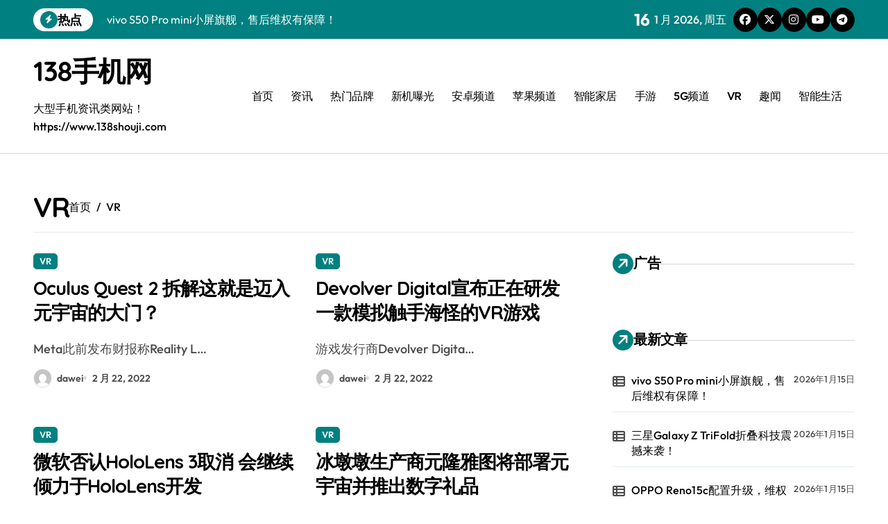

--- FILE ---
content_type: text/html; charset=UTF-8
request_url: https://www.138shouji.com/html/vr
body_size: 13134
content:
<!DOCTYPE html>
<html lang="zh-Hans">
<head>
<meta charset="UTF-8">
<meta name="viewport" content="width=device-width, initial-scale=1">
<link rel="profile" href="https://gmpg.org/xfn/11">
<title>VR &#8211; 138手机网</title>
<script>let wpopt_front = {"ajax_url":"https:\/\/www.138shouji.com\/wp-admin\/admin-ajax.php","ajax_name":"wp_opt","is_post":false,"module_post_views_open":false,"module_site_notice_open":false,"ai_summary_open":false,"ai_summary_animation_open":true,"ai_summary_show_more":true,"img_url":"https:\/\/www.138shouji.com\/wp-content\/plugins\/wp-opt\/static\/img","ai_summary_other_link":"https:\/\/www.138shouji.com\/html\/shouyou\/2019\/0322\/101509.html"};</script><meta name='robots' content='max-image-preview:large' />
<style id='wp-img-auto-sizes-contain-inline-css' type='text/css'>
img:is([sizes=auto i],[sizes^="auto," i]){contain-intrinsic-size:3000px 1500px}
/*# sourceURL=wp-img-auto-sizes-contain-inline-css */
</style>
<link rel='stylesheet' id='newspaperup-theme-fonts-css' href='https://www.138shouji.com/wp-content/fonts/356fdd49a00656088374743573fe1b8b.css' type='text/css' media='all' />
<style id='classic-theme-styles-inline-css' type='text/css'>
/*! This file is auto-generated */
.wp-block-button__link{color:#fff;background-color:#32373c;border-radius:9999px;box-shadow:none;text-decoration:none;padding:calc(.667em + 2px) calc(1.333em + 2px);font-size:1.125em}.wp-block-file__button{background:#32373c;color:#fff;text-decoration:none}
/*# sourceURL=/wp-includes/css/classic-themes.min.css */
</style>
<link rel='stylesheet' id='all-css-css' href='https://www.138shouji.com/wp-content/themes/newspaperup/css/all.css' type='text/css' media='all' />
<link rel='stylesheet' id='dark-css' href='https://www.138shouji.com/wp-content/themes/newspaperup/css/colors/dark.css' type='text/css' media='all' />
<link rel='stylesheet' id='core-css' href='https://www.138shouji.com/wp-content/themes/newspaperup/css/core.css' type='text/css' media='all' />
<link rel='stylesheet' id='newspaperup-style-css' href='https://www.138shouji.com/wp-content/themes/newsier/style.css' type='text/css' media='all' />
<link rel='stylesheet' id='wp-core-css' href='https://www.138shouji.com/wp-content/themes/newspaperup/css/wp-core.css' type='text/css' media='all' />
<link rel='stylesheet' id='default-css' href='https://www.138shouji.com/wp-content/themes/newspaperup/css/colors/default.css' type='text/css' media='all' />
<link rel='stylesheet' id='swiper-bundle-css-css' href='https://www.138shouji.com/wp-content/themes/newspaperup/css/swiper-bundle.css' type='text/css' media='all' />
<link rel='stylesheet' id='menu-core-css-css' href='https://www.138shouji.com/wp-content/themes/newspaperup/css/sm-core-css.css' type='text/css' media='all' />
<link rel='stylesheet' id='smartmenus-css' href='https://www.138shouji.com/wp-content/themes/newspaperup/css/sm-clean.css' type='text/css' media='all' />
<link rel='stylesheet' id='newsier-fonts-css' href='//fonts.googleapis.com/css?family=Quicksand%3A300%2C400%2C500%2C600%2C700%2C800%2C900&#038;subset=latin%2Clatin-ext' type='text/css' media='all' />
<link rel='stylesheet' id='newspaperup-style-parent-css' href='https://www.138shouji.com/wp-content/themes/newspaperup/style.css' type='text/css' media='all' />
<link rel='stylesheet' id='newsier-style-css' href='https://www.138shouji.com/wp-content/themes/newsier/style.css' type='text/css' media='all' />
<link rel='stylesheet' id='newsier-default-css-css' href='https://www.138shouji.com/wp-content/themes/newsier/css/colors/default.css' type='text/css' media='all' />
<script type="text/javascript" src="https://www.138shouji.com/wp-includes/js/jquery/jquery.min.js" id="jquery-core-js"></script>
<script type="text/javascript" src="https://www.138shouji.com/wp-includes/js/jquery/jquery-migrate.min.js" id="jquery-migrate-js"></script>
<script type="text/javascript" src="https://www.138shouji.com/wp-content/themes/newspaperup/js/navigation.js" id="newspaperup-navigation-js"></script>
<script type="text/javascript" src="https://www.138shouji.com/wp-content/themes/newspaperup/js/swiper-bundle.js" id="swiper-bundle-js"></script>
<script type="text/javascript" src="https://www.138shouji.com/wp-content/themes/newspaperup/js/hc-sticky.js" id="sticky-js-js"></script>
<script type="text/javascript" src="https://www.138shouji.com/wp-content/themes/newspaperup/js/jquery.sticky.js" id="sticky-header-js-js"></script>
<script type="text/javascript" src="https://www.138shouji.com/wp-content/themes/newspaperup/js/jquery.smartmenus.js" id="smartmenus-js-js"></script>
<script type="text/javascript" src="https://www.138shouji.com/wp-content/themes/newspaperup/js/jquery.cookie.min.js" id="jquery-cookie-js"></script>
<link rel="EditURI" type="application/rsd+xml" title="RSD" href="https://www.138shouji.com/xmlrpc.php?rsd" />
        <style>
            .bs-blog-post p:nth-of-type(1)::first-letter {
                display: none;
            }
        </style>
            <style type="text/css">
                    </style>
        <style id='global-styles-inline-css' type='text/css'>
:root{--wp--preset--aspect-ratio--square: 1;--wp--preset--aspect-ratio--4-3: 4/3;--wp--preset--aspect-ratio--3-4: 3/4;--wp--preset--aspect-ratio--3-2: 3/2;--wp--preset--aspect-ratio--2-3: 2/3;--wp--preset--aspect-ratio--16-9: 16/9;--wp--preset--aspect-ratio--9-16: 9/16;--wp--preset--color--black: #000000;--wp--preset--color--cyan-bluish-gray: #abb8c3;--wp--preset--color--white: #ffffff;--wp--preset--color--pale-pink: #f78da7;--wp--preset--color--vivid-red: #cf2e2e;--wp--preset--color--luminous-vivid-orange: #ff6900;--wp--preset--color--luminous-vivid-amber: #fcb900;--wp--preset--color--light-green-cyan: #7bdcb5;--wp--preset--color--vivid-green-cyan: #00d084;--wp--preset--color--pale-cyan-blue: #8ed1fc;--wp--preset--color--vivid-cyan-blue: #0693e3;--wp--preset--color--vivid-purple: #9b51e0;--wp--preset--gradient--vivid-cyan-blue-to-vivid-purple: linear-gradient(135deg,rgb(6,147,227) 0%,rgb(155,81,224) 100%);--wp--preset--gradient--light-green-cyan-to-vivid-green-cyan: linear-gradient(135deg,rgb(122,220,180) 0%,rgb(0,208,130) 100%);--wp--preset--gradient--luminous-vivid-amber-to-luminous-vivid-orange: linear-gradient(135deg,rgb(252,185,0) 0%,rgb(255,105,0) 100%);--wp--preset--gradient--luminous-vivid-orange-to-vivid-red: linear-gradient(135deg,rgb(255,105,0) 0%,rgb(207,46,46) 100%);--wp--preset--gradient--very-light-gray-to-cyan-bluish-gray: linear-gradient(135deg,rgb(238,238,238) 0%,rgb(169,184,195) 100%);--wp--preset--gradient--cool-to-warm-spectrum: linear-gradient(135deg,rgb(74,234,220) 0%,rgb(151,120,209) 20%,rgb(207,42,186) 40%,rgb(238,44,130) 60%,rgb(251,105,98) 80%,rgb(254,248,76) 100%);--wp--preset--gradient--blush-light-purple: linear-gradient(135deg,rgb(255,206,236) 0%,rgb(152,150,240) 100%);--wp--preset--gradient--blush-bordeaux: linear-gradient(135deg,rgb(254,205,165) 0%,rgb(254,45,45) 50%,rgb(107,0,62) 100%);--wp--preset--gradient--luminous-dusk: linear-gradient(135deg,rgb(255,203,112) 0%,rgb(199,81,192) 50%,rgb(65,88,208) 100%);--wp--preset--gradient--pale-ocean: linear-gradient(135deg,rgb(255,245,203) 0%,rgb(182,227,212) 50%,rgb(51,167,181) 100%);--wp--preset--gradient--electric-grass: linear-gradient(135deg,rgb(202,248,128) 0%,rgb(113,206,126) 100%);--wp--preset--gradient--midnight: linear-gradient(135deg,rgb(2,3,129) 0%,rgb(40,116,252) 100%);--wp--preset--font-size--small: 13px;--wp--preset--font-size--medium: 20px;--wp--preset--font-size--large: 36px;--wp--preset--font-size--x-large: 42px;--wp--preset--spacing--20: 0.44rem;--wp--preset--spacing--30: 0.67rem;--wp--preset--spacing--40: 1rem;--wp--preset--spacing--50: 1.5rem;--wp--preset--spacing--60: 2.25rem;--wp--preset--spacing--70: 3.38rem;--wp--preset--spacing--80: 5.06rem;--wp--preset--shadow--natural: 6px 6px 9px rgba(0, 0, 0, 0.2);--wp--preset--shadow--deep: 12px 12px 50px rgba(0, 0, 0, 0.4);--wp--preset--shadow--sharp: 6px 6px 0px rgba(0, 0, 0, 0.2);--wp--preset--shadow--outlined: 6px 6px 0px -3px rgb(255, 255, 255), 6px 6px rgb(0, 0, 0);--wp--preset--shadow--crisp: 6px 6px 0px rgb(0, 0, 0);}:root :where(.is-layout-flow) > :first-child{margin-block-start: 0;}:root :where(.is-layout-flow) > :last-child{margin-block-end: 0;}:root :where(.is-layout-flow) > *{margin-block-start: 24px;margin-block-end: 0;}:root :where(.is-layout-constrained) > :first-child{margin-block-start: 0;}:root :where(.is-layout-constrained) > :last-child{margin-block-end: 0;}:root :where(.is-layout-constrained) > *{margin-block-start: 24px;margin-block-end: 0;}:root :where(.is-layout-flex){gap: 24px;}:root :where(.is-layout-grid){gap: 24px;}body .is-layout-flex{display: flex;}.is-layout-flex{flex-wrap: wrap;align-items: center;}.is-layout-flex > :is(*, div){margin: 0;}body .is-layout-grid{display: grid;}.is-layout-grid > :is(*, div){margin: 0;}.has-black-color{color: var(--wp--preset--color--black) !important;}.has-cyan-bluish-gray-color{color: var(--wp--preset--color--cyan-bluish-gray) !important;}.has-white-color{color: var(--wp--preset--color--white) !important;}.has-pale-pink-color{color: var(--wp--preset--color--pale-pink) !important;}.has-vivid-red-color{color: var(--wp--preset--color--vivid-red) !important;}.has-luminous-vivid-orange-color{color: var(--wp--preset--color--luminous-vivid-orange) !important;}.has-luminous-vivid-amber-color{color: var(--wp--preset--color--luminous-vivid-amber) !important;}.has-light-green-cyan-color{color: var(--wp--preset--color--light-green-cyan) !important;}.has-vivid-green-cyan-color{color: var(--wp--preset--color--vivid-green-cyan) !important;}.has-pale-cyan-blue-color{color: var(--wp--preset--color--pale-cyan-blue) !important;}.has-vivid-cyan-blue-color{color: var(--wp--preset--color--vivid-cyan-blue) !important;}.has-vivid-purple-color{color: var(--wp--preset--color--vivid-purple) !important;}.has-black-background-color{background-color: var(--wp--preset--color--black) !important;}.has-cyan-bluish-gray-background-color{background-color: var(--wp--preset--color--cyan-bluish-gray) !important;}.has-white-background-color{background-color: var(--wp--preset--color--white) !important;}.has-pale-pink-background-color{background-color: var(--wp--preset--color--pale-pink) !important;}.has-vivid-red-background-color{background-color: var(--wp--preset--color--vivid-red) !important;}.has-luminous-vivid-orange-background-color{background-color: var(--wp--preset--color--luminous-vivid-orange) !important;}.has-luminous-vivid-amber-background-color{background-color: var(--wp--preset--color--luminous-vivid-amber) !important;}.has-light-green-cyan-background-color{background-color: var(--wp--preset--color--light-green-cyan) !important;}.has-vivid-green-cyan-background-color{background-color: var(--wp--preset--color--vivid-green-cyan) !important;}.has-pale-cyan-blue-background-color{background-color: var(--wp--preset--color--pale-cyan-blue) !important;}.has-vivid-cyan-blue-background-color{background-color: var(--wp--preset--color--vivid-cyan-blue) !important;}.has-vivid-purple-background-color{background-color: var(--wp--preset--color--vivid-purple) !important;}.has-black-border-color{border-color: var(--wp--preset--color--black) !important;}.has-cyan-bluish-gray-border-color{border-color: var(--wp--preset--color--cyan-bluish-gray) !important;}.has-white-border-color{border-color: var(--wp--preset--color--white) !important;}.has-pale-pink-border-color{border-color: var(--wp--preset--color--pale-pink) !important;}.has-vivid-red-border-color{border-color: var(--wp--preset--color--vivid-red) !important;}.has-luminous-vivid-orange-border-color{border-color: var(--wp--preset--color--luminous-vivid-orange) !important;}.has-luminous-vivid-amber-border-color{border-color: var(--wp--preset--color--luminous-vivid-amber) !important;}.has-light-green-cyan-border-color{border-color: var(--wp--preset--color--light-green-cyan) !important;}.has-vivid-green-cyan-border-color{border-color: var(--wp--preset--color--vivid-green-cyan) !important;}.has-pale-cyan-blue-border-color{border-color: var(--wp--preset--color--pale-cyan-blue) !important;}.has-vivid-cyan-blue-border-color{border-color: var(--wp--preset--color--vivid-cyan-blue) !important;}.has-vivid-purple-border-color{border-color: var(--wp--preset--color--vivid-purple) !important;}.has-vivid-cyan-blue-to-vivid-purple-gradient-background{background: var(--wp--preset--gradient--vivid-cyan-blue-to-vivid-purple) !important;}.has-light-green-cyan-to-vivid-green-cyan-gradient-background{background: var(--wp--preset--gradient--light-green-cyan-to-vivid-green-cyan) !important;}.has-luminous-vivid-amber-to-luminous-vivid-orange-gradient-background{background: var(--wp--preset--gradient--luminous-vivid-amber-to-luminous-vivid-orange) !important;}.has-luminous-vivid-orange-to-vivid-red-gradient-background{background: var(--wp--preset--gradient--luminous-vivid-orange-to-vivid-red) !important;}.has-very-light-gray-to-cyan-bluish-gray-gradient-background{background: var(--wp--preset--gradient--very-light-gray-to-cyan-bluish-gray) !important;}.has-cool-to-warm-spectrum-gradient-background{background: var(--wp--preset--gradient--cool-to-warm-spectrum) !important;}.has-blush-light-purple-gradient-background{background: var(--wp--preset--gradient--blush-light-purple) !important;}.has-blush-bordeaux-gradient-background{background: var(--wp--preset--gradient--blush-bordeaux) !important;}.has-luminous-dusk-gradient-background{background: var(--wp--preset--gradient--luminous-dusk) !important;}.has-pale-ocean-gradient-background{background: var(--wp--preset--gradient--pale-ocean) !important;}.has-electric-grass-gradient-background{background: var(--wp--preset--gradient--electric-grass) !important;}.has-midnight-gradient-background{background: var(--wp--preset--gradient--midnight) !important;}.has-small-font-size{font-size: var(--wp--preset--font-size--small) !important;}.has-medium-font-size{font-size: var(--wp--preset--font-size--medium) !important;}.has-large-font-size{font-size: var(--wp--preset--font-size--large) !important;}.has-x-large-font-size{font-size: var(--wp--preset--font-size--x-large) !important;}
/*# sourceURL=global-styles-inline-css */
</style>
</head>
<body class="archive category category-vr category-2 wp-embed-responsive wp-theme-newspaperup wp-child-theme-newsier hfeed  ta-hide-date-author-in-list defaultcolor" >
<div id="page" class="site">
<a class="skip-link screen-reader-text" href="#content">
跳转到内容</a>
<div class="wrapper" id="custom-background-css">
  <!--header--> 
    <!--header-->
  <header class="bs-headtwo">
    <!-- Main Menu Area-->
    <div class="bs-head-detail d-none d-lg-flex">
          <!--top-bar-->
    <div class="container">
      <div class="row align-items-center">
         

          <!-- col-md-7 -->
          <div class="col-md-7 col-xs-12">
            
  <!-- bs-latest-news -->
  <div class="bs-latest-news">
      <div class="bn_title">
      <h5 class="title"><i class="fas fa-bolt"></i><span>热点</span></h5>
    </div>
  <!-- bs-latest-news_slider -->
    <div class="bs-latest-news-slider swipe bs swiper-container">
      <div class="swiper-wrapper">
                    <div class="swiper-slide">
              <a href="https://www.138shouji.com/html/news/xw/2026/0115/196021.html">
                <span>vivo S50 Pro mini小屏旗舰，售后维权有保障！</span>
              </a>
            </div> 
                        <div class="swiper-slide">
              <a href="https://www.138shouji.com/html/news/xw/2026/0115/196020.html">
                <span>三星Galaxy Z TriFold折叠科技震撼来袭！</span>
              </a>
            </div> 
                        <div class="swiper-slide">
              <a href="https://www.138shouji.com/html/news/xw/2026/0115/196019.html">
                <span>OPPO Reno15c配置升级，维权无忧畅享新体验</span>
              </a>
            </div> 
                        <div class="swiper-slide">
              <a href="https://www.138shouji.com/html/news/xw/2026/0115/196018.html">
                <span>iQOO Z10x新品维权指南：亮点全解析，速览必看！</span>
              </a>
            </div> 
                        <div class="swiper-slide">
              <a href="https://www.138shouji.com/html/news/xw/2026/0115/196017.html">
                <span>小米17 Pro Max震撼发布，维权之路全新启程！</span>
              </a>
            </div> 
                        <div class="swiper-slide">
              <a href="https://www.138shouji.com/html/news/xw/2026/0115/196016.html">
                <span>小米17 Ultra超强配置，维权价即将揭晓！</span>
              </a>
            </div> 
                        <div class="swiper-slide">
              <a href="https://www.138shouji.com/html/news/xw/2026/0115/196015.html">
                <span>小米17 Pro Max售后维权全解析，硬核亮点抢先看！</span>
              </a>
            </div> 
                        <div class="swiper-slide">
              <a href="https://www.138shouji.com/html/news/xw/2026/0115/196014.html">
                <span>vivo S50 Pro mini新机维权指南：亮点全解析！</span>
              </a>
            </div> 
                        <div class="swiper-slide">
              <a href="https://www.138shouji.com/html/news/xw/2026/0115/196013.html">
                <span>OPPO Reno15c性能影像双突破，维权无忧！</span>
              </a>
            </div> 
                        <div class="swiper-slide">
              <a href="https://www.138shouji.com/html/pinpai/sx/2026/0115/196012.html">
                <span>三星Galaxy A56 5G维权：畅享超速5G快感！</span>
              </a>
            </div> 
             
      </div>
    </div>
  <!-- // bs-latest-news_slider -->
  </div>
  <!-- bs-latest-news -->
            <!--/col-md-7-->
          </div>
          <!--col-md-5-->
          <div class="col-md-5 col-xs-12">
            <div class="tobbar-right d-flex align-center justify-end">
              
                    <div class="top-date ms-1">
                <span class="day">
                    16                </span>
                1 月 2026, 周五            </div>

          <ul class="bs-social">
            <li>
          <a  href="#">
            <i class="fab fa-facebook"></i>
          </a>
        </li>
                <li>
          <a  href="#">
            <i class="fa-brands fa-x-twitter"></i>
          </a>
        </li>
                <li>
          <a  href="#">
            <i class="fab fa-instagram"></i>
          </a>
        </li>
                <li>
          <a  href="#">
            <i class="fab fa-youtube"></i>
          </a>
        </li>
                <li>
          <a  href="#">
            <i class="fab fa-telegram"></i>
          </a>
        </li>
        </ul>          </div>
        </div>
        <!--/col-md-5-->
      </div>
    </div>
    <!--/top-bar-->
        </div>
        <div class="bs-menu-full">
      <div class="inner">
        <div class="container">
          <div class="main d-flex align-center"> 
            <!-- logo Area-->
            <!-- logo-->
<div class="logo">
  <div class="site-logo">
      </div>
  <div class="site-branding-text">
      <p class="site-title"> <a href="https://www.138shouji.com/" rel="home">138手机网</a></p>
        <p class="site-description">大型手机资讯类网站！ https://www.138shouji.com</p>
  </div>
</div><!-- /logo-->
            <!-- /logo Area--> 
            <!-- Main Menu Area-->
             
    <div class="navbar-wp">
      <button class="menu-btn">
        <span class="icon-bar"></span>
        <span class="icon-bar"></span>
        <span class="icon-bar"></span>
      </button>
      <nav id="main-nav" class="nav-wp justify-start">
                <!-- Sample menu definition -->
        <ul id="menu-zhu" class="sm sm-clean"><li id="menu-item-194563" class="menu-item menu-item-type-custom menu-item-object-custom menu-item-home menu-item-194563"><a class="nav-link" title="首页" href="http://www.138shouji.com">首页</a></li>
<li id="menu-item-194564" class="menu-item menu-item-type-taxonomy menu-item-object-category menu-item-194564"><a class="nav-link" title="资讯" href="https://www.138shouji.com/html/./news">资讯</a></li>
<li id="menu-item-194565" class="menu-item menu-item-type-taxonomy menu-item-object-category menu-item-194565"><a class="nav-link" title="热门品牌" href="https://www.138shouji.com/html/./pinpai">热门品牌</a></li>
<li id="menu-item-194566" class="menu-item menu-item-type-taxonomy menu-item-object-category menu-item-194566"><a class="nav-link" title="新机曝光" href="https://www.138shouji.com/html/./xinji">新机曝光</a></li>
<li id="menu-item-194567" class="menu-item menu-item-type-taxonomy menu-item-object-category menu-item-194567"><a class="nav-link" title="安卓频道" href="https://www.138shouji.com/html/./android">安卓频道</a></li>
<li id="menu-item-194568" class="menu-item menu-item-type-taxonomy menu-item-object-category menu-item-194568"><a class="nav-link" title="苹果频道" href="https://www.138shouji.com/html/./iphone">苹果频道</a></li>
<li id="menu-item-194569" class="menu-item menu-item-type-taxonomy menu-item-object-category menu-item-194569"><a class="nav-link" title="智能家居" href="https://www.138shouji.com/html/./zhineng">智能家居</a></li>
<li id="menu-item-194570" class="menu-item menu-item-type-taxonomy menu-item-object-category menu-item-194570"><a class="nav-link" title="手游" href="https://www.138shouji.com/html/./shouyou">手游</a></li>
<li id="menu-item-194571" class="menu-item menu-item-type-taxonomy menu-item-object-category menu-item-194571"><a class="nav-link" title="5G频道" href="https://www.138shouji.com/html/./5g">5G频道</a></li>
<li id="menu-item-194572" class="menu-item menu-item-type-taxonomy menu-item-object-category current-menu-item menu-item-194572 active"><a class="nav-link" title="VR" href="https://www.138shouji.com/html/./vr">VR</a></li>
<li id="menu-item-194573" class="menu-item menu-item-type-taxonomy menu-item-object-category menu-item-194573"><a class="nav-link" title="趣闻" href="https://www.138shouji.com/html/./happy">趣闻</a></li>
<li id="menu-item-194574" class="menu-item menu-item-type-taxonomy menu-item-object-category menu-item-194574"><a class="nav-link" title="智能生活" href="https://www.138shouji.com/html/./i">智能生活</a></li>
</ul>      </nav> 
    </div>
              <!-- /Main Menu Area--> 
            <!-- Right Area-->
            <div class="right-nav">

        <label class="switch d-none d-lg-inline-block" for="switch">
        <input type="checkbox" name="theme" id="switch" class="defaultcolor" data-skin-mode="defaultcolor">
        <span class="slider"></span>
      </label>
          <!-- search-->
      <a class="msearch element" href="#" bs-search-clickable="true">
        <i class="fa-solid fa-magnifying-glass"></i>
      </a>
      <!-- /search-->
    </div>
            <!-- Right--> 
          </div><!-- /main-->
        </div><!-- /container-->
      </div><!-- /inner-->
    </div><!-- /Main Menu Area-->
  </header><main id="content" class="archive-class">
    <!--container-->
    <div class="container">
    <div class="bs-card-box page-entry-title">                <div class="page-entry-title-box">
                <h1 class="entry-title title mb-0">VR</h1>
                </div>            <div class="bs-breadcrumb-section">
                <div class="overlay">
                    <div class="row">
                        <nav aria-label="breadcrumb">
                            <ol class="breadcrumb">
                                <div role="navigation" aria-label="面包屑" class="breadcrumb-trail breadcrumbs" itemprop="breadcrumb"><ul class="breadcrumb trail-items" itemscope itemtype="http://schema.org/BreadcrumbList"><meta name="numberOfItems" content="2" /><meta name="itemListOrder" content="Ascending" /><li itemprop="itemListElement breadcrumb-item" itemscope itemtype="http://schema.org/ListItem" class="trail-item breadcrumb-item  trail-begin"><a href="https://www.138shouji.com" rel="home" itemprop="item"><span itemprop="name">首页</span></a><meta itemprop="position" content="1" /></li><li itemprop="itemListElement breadcrumb-item" itemscope itemtype="http://schema.org/ListItem" class="trail-item breadcrumb-item  trail-end"><span itemprop="name"><span itemprop="name">VR</span></span><meta itemprop="position" content="2" /></li></ul></div> 
                            </ol>
                        </nav>
                    </div>
                </div>
            </div>
        </div>        <!--row-->
        <div class="row">
               <div class="col-lg-8 content-right"> <div id="grid" class="d-grid column2">
            
    <div id="post-194485" class=" post-194485 post type-post status-publish format-standard hentry category-vr tag-oculus tag-quest tag-54548 tag-5943 tag-1379 tag-30610">
        <!-- bs-posts-sec bs-posts-modul-6 -->
        <div class="bs-blog-post grid-card"> 
            <article class="small col">                <div class="bs-blog-category one">
                                            <a href="https://www.138shouji.com/html/./vr" style="" id="category_2_color" >
                            VR                        </a>
                                    </div>
                                <h4 class="entry-title title"><a href="https://www.138shouji.com/html/vr/2022/0222/194485.html">Oculus Quest 2 拆解这就是迈入元宇宙的大门？</a></h4><p>Meta此前发布财报称Reality L&hellip;</p>
        <div class="bs-blog-meta">
                    <span class="bs-author">
            <a class="auth" href="https://www.138shouji.com/html/author/dawei"> 
                <img alt='' src='https://gravatar.loli.net/avatar/8f86f9d85f0fd1d9048680363f562548123ee1bd3362bc82b32bed0cd44a2a76?s=150&#038;d=mm&#038;r=g' srcset='https://gravatar.loli.net/avatar/8f86f9d85f0fd1d9048680363f562548123ee1bd3362bc82b32bed0cd44a2a76?s=300&#038;d=mm&#038;r=g 2x' class='avatar avatar-150 photo' height='150' width='150' decoding='async'/>dawei            </a>
        </span>
                        <span class="bs-blog-date">
                <a href="https://www.138shouji.com/html/2022/02"><time datetime="">2 月 22, 2022</time></a>
            </span>
                    </div>
        </article>        </div>
    </div>
                
    <div id="post-194484" class=" post-194484 post type-post status-publish format-standard hentry category-vr tag-devolver tag-digital tag-4302 tag-1080 tag-12906">
        <!-- bs-posts-sec bs-posts-modul-6 -->
        <div class="bs-blog-post grid-card"> 
            <article class="small col">                <div class="bs-blog-category one">
                                            <a href="https://www.138shouji.com/html/./vr" style="" id="category_2_color" >
                            VR                        </a>
                                    </div>
                                <h4 class="entry-title title"><a href="https://www.138shouji.com/html/vr/2022/0222/194484.html">Devolver Digital宣布正在研发一款模拟触手海怪的VR游戏</a></h4><p>游戏发行商Devolver Digita&hellip;</p>
        <div class="bs-blog-meta">
                    <span class="bs-author">
            <a class="auth" href="https://www.138shouji.com/html/author/dawei"> 
                <img alt='' src='https://gravatar.loli.net/avatar/8f86f9d85f0fd1d9048680363f562548123ee1bd3362bc82b32bed0cd44a2a76?s=150&#038;d=mm&#038;r=g' srcset='https://gravatar.loli.net/avatar/8f86f9d85f0fd1d9048680363f562548123ee1bd3362bc82b32bed0cd44a2a76?s=300&#038;d=mm&#038;r=g 2x' class='avatar avatar-150 photo' height='150' width='150' decoding='async'/>dawei            </a>
        </span>
                        <span class="bs-blog-date">
                <a href="https://www.138shouji.com/html/2022/02"><time datetime="">2 月 22, 2022</time></a>
            </span>
                    </div>
        </article>        </div>
    </div>
                
    <div id="post-194483" class=" post-194483 post type-post status-publish format-standard hentry category-vr tag-hololens tag-1078 tag-4803 tag-34 tag-4959">
        <!-- bs-posts-sec bs-posts-modul-6 -->
        <div class="bs-blog-post grid-card"> 
            <article class="small col">                <div class="bs-blog-category one">
                                            <a href="https://www.138shouji.com/html/./vr" style="" id="category_2_color" >
                            VR                        </a>
                                    </div>
                                <h4 class="entry-title title"><a href="https://www.138shouji.com/html/vr/2022/0222/194483.html">微软否认HoloLens 3取消 会继续倾力于HoloLens开发</a></h4><p>近日Business Insider报道&hellip;</p>
        <div class="bs-blog-meta">
                    <span class="bs-author">
            <a class="auth" href="https://www.138shouji.com/html/author/dawei"> 
                <img alt='' src='https://gravatar.loli.net/avatar/8f86f9d85f0fd1d9048680363f562548123ee1bd3362bc82b32bed0cd44a2a76?s=150&#038;d=mm&#038;r=g' srcset='https://gravatar.loli.net/avatar/8f86f9d85f0fd1d9048680363f562548123ee1bd3362bc82b32bed0cd44a2a76?s=300&#038;d=mm&#038;r=g 2x' class='avatar avatar-150 photo' height='150' width='150' decoding='async'/>dawei            </a>
        </span>
                        <span class="bs-blog-date">
                <a href="https://www.138shouji.com/html/2022/02"><time datetime="">2 月 22, 2022</time></a>
            </span>
                    </div>
        </article>        </div>
    </div>
                
    <div id="post-194482" class=" post-194482 post type-post status-publish format-standard hentry category-vr tag-89388 tag-89387 tag-54548 tag-87735 tag-8537 tag-89389">
        <!-- bs-posts-sec bs-posts-modul-6 -->
        <div class="bs-blog-post grid-card"> 
            <article class="small col">                <div class="bs-blog-category one">
                                            <a href="https://www.138shouji.com/html/./vr" style="" id="category_2_color" >
                            VR                        </a>
                                    </div>
                                <h4 class="entry-title title"><a href="https://www.138shouji.com/html/vr/2022/0222/194482.html">冰墩墩生产商元隆雅图将部署元宇宙并推出数字礼品</a></h4><p>近日随着北京冬奥会如火如荼的举办，冬奥会&hellip;</p>
        <div class="bs-blog-meta">
                    <span class="bs-author">
            <a class="auth" href="https://www.138shouji.com/html/author/dawei"> 
                <img alt='' src='https://gravatar.loli.net/avatar/8f86f9d85f0fd1d9048680363f562548123ee1bd3362bc82b32bed0cd44a2a76?s=150&#038;d=mm&#038;r=g' srcset='https://gravatar.loli.net/avatar/8f86f9d85f0fd1d9048680363f562548123ee1bd3362bc82b32bed0cd44a2a76?s=300&#038;d=mm&#038;r=g 2x' class='avatar avatar-150 photo' height='150' width='150' loading='lazy' decoding='async'/>dawei            </a>
        </span>
                        <span class="bs-blog-date">
                <a href="https://www.138shouji.com/html/2022/02"><time datetime="">2 月 22, 2022</time></a>
            </span>
                    </div>
        </article>        </div>
    </div>
                
    <div id="post-194481" class=" post-194481 post type-post status-publish format-standard hentry category-vr tag-meta tag-22507 tag-4302 tag-89386 tag-1718 tag-1627">
        <!-- bs-posts-sec bs-posts-modul-6 -->
        <div class="bs-blog-post grid-card"> 
            <article class="small col">                <div class="bs-blog-category one">
                                            <a href="https://www.138shouji.com/html/./vr" style="" id="category_2_color" >
                            VR                        </a>
                                    </div>
                                <h4 class="entry-title title"><a href="https://www.138shouji.com/html/vr/2022/0222/194481.html">Meta宣布对其VR虚拟化身系统开展重大更新</a></h4><p>Meta公司于去年发布了新的Quest虚&hellip;</p>
        <div class="bs-blog-meta">
                    <span class="bs-author">
            <a class="auth" href="https://www.138shouji.com/html/author/dawei"> 
                <img alt='' src='https://gravatar.loli.net/avatar/8f86f9d85f0fd1d9048680363f562548123ee1bd3362bc82b32bed0cd44a2a76?s=150&#038;d=mm&#038;r=g' srcset='https://gravatar.loli.net/avatar/8f86f9d85f0fd1d9048680363f562548123ee1bd3362bc82b32bed0cd44a2a76?s=300&#038;d=mm&#038;r=g 2x' class='avatar avatar-150 photo' height='150' width='150' loading='lazy' decoding='async'/>dawei            </a>
        </span>
                        <span class="bs-blog-date">
                <a href="https://www.138shouji.com/html/2022/02"><time datetime="">2 月 22, 2022</time></a>
            </span>
                    </div>
        </article>        </div>
    </div>
                
    <div id="post-194480" class=" post-194480 post type-post status-publish format-standard hentry category-vr tag-virtual-virtual-real tag-231 tag-208">
        <!-- bs-posts-sec bs-posts-modul-6 -->
        <div class="bs-blog-post grid-card"> 
            <article class="small col">                <div class="bs-blog-category one">
                                            <a href="https://www.138shouji.com/html/./vr" style="" id="category_2_color" >
                            VR                        </a>
                                    </div>
                                <h4 class="entry-title title"><a href="https://www.138shouji.com/html/vr/2022/0222/194480.html">VR冒险游戏《Virtual Virtual Reality 2》马上上线</a></h4><p>开发商Tender Claws近日宣布其&hellip;</p>
        <div class="bs-blog-meta">
                    <span class="bs-author">
            <a class="auth" href="https://www.138shouji.com/html/author/dawei"> 
                <img alt='' src='https://gravatar.loli.net/avatar/8f86f9d85f0fd1d9048680363f562548123ee1bd3362bc82b32bed0cd44a2a76?s=150&#038;d=mm&#038;r=g' srcset='https://gravatar.loli.net/avatar/8f86f9d85f0fd1d9048680363f562548123ee1bd3362bc82b32bed0cd44a2a76?s=300&#038;d=mm&#038;r=g 2x' class='avatar avatar-150 photo' height='150' width='150' loading='lazy' decoding='async'/>dawei            </a>
        </span>
                        <span class="bs-blog-date">
                <a href="https://www.138shouji.com/html/2022/02"><time datetime="">2 月 22, 2022</time></a>
            </span>
                    </div>
        </article>        </div>
    </div>
                
    <div id="post-194479" class=" post-194479 post type-post status-publish format-standard hentry category-vr tag-firefox tag-morilla tag-reality tag-2423">
        <!-- bs-posts-sec bs-posts-modul-6 -->
        <div class="bs-blog-post grid-card"> 
            <article class="small col">                <div class="bs-blog-category one">
                                            <a href="https://www.138shouji.com/html/./vr" style="" id="category_2_color" >
                            VR                        </a>
                                    </div>
                                <h4 class="entry-title title"><a href="https://www.138shouji.com/html/vr/2022/0222/194479.html">Morilla关闭Firefox Reality 上线新浏览器Wolvic</a></h4><p>Firefox Reality VR网页&hellip;</p>
        <div class="bs-blog-meta">
                    <span class="bs-author">
            <a class="auth" href="https://www.138shouji.com/html/author/dawei"> 
                <img alt='' src='https://gravatar.loli.net/avatar/8f86f9d85f0fd1d9048680363f562548123ee1bd3362bc82b32bed0cd44a2a76?s=150&#038;d=mm&#038;r=g' srcset='https://gravatar.loli.net/avatar/8f86f9d85f0fd1d9048680363f562548123ee1bd3362bc82b32bed0cd44a2a76?s=300&#038;d=mm&#038;r=g 2x' class='avatar avatar-150 photo' height='150' width='150' loading='lazy' decoding='async'/>dawei            </a>
        </span>
                        <span class="bs-blog-date">
                <a href="https://www.138shouji.com/html/2022/02"><time datetime="">2 月 22, 2022</time></a>
            </span>
                    </div>
        </article>        </div>
    </div>
                
    <div id="post-194478" class=" post-194478 post type-post status-publish format-standard hentry category-vr tag-4892 tag-19470 tag-1089 tag-30507 tag-201 tag-208">
        <!-- bs-posts-sec bs-posts-modul-6 -->
        <div class="bs-blog-post grid-card"> 
            <article class="small col">                <div class="bs-blog-category one">
                                            <a href="https://www.138shouji.com/html/./vr" style="" id="category_2_color" >
                            VR                        </a>
                                    </div>
                                <h4 class="entry-title title"><a href="https://www.138shouji.com/html/vr/2022/0222/194478.html">VR游戏《变形金刚》将于3月31日上线PSVR和PCVR</a></h4><p>孩之宝宣布将推出一款VR游戏《变形金刚：&hellip;</p>
        <div class="bs-blog-meta">
                    <span class="bs-author">
            <a class="auth" href="https://www.138shouji.com/html/author/dawei"> 
                <img alt='' src='https://gravatar.loli.net/avatar/8f86f9d85f0fd1d9048680363f562548123ee1bd3362bc82b32bed0cd44a2a76?s=150&#038;d=mm&#038;r=g' srcset='https://gravatar.loli.net/avatar/8f86f9d85f0fd1d9048680363f562548123ee1bd3362bc82b32bed0cd44a2a76?s=300&#038;d=mm&#038;r=g 2x' class='avatar avatar-150 photo' height='150' width='150' loading='lazy' decoding='async'/>dawei            </a>
        </span>
                        <span class="bs-blog-date">
                <a href="https://www.138shouji.com/html/2022/02"><time datetime="">2 月 22, 2022</time></a>
            </span>
                    </div>
        </article>        </div>
    </div>
                
    <div id="post-194477" class=" post-194477 post type-post status-publish format-standard hentry category-vr tag-lasar tag-materials tag-meta tag-3062 tag-4302">
        <!-- bs-posts-sec bs-posts-modul-6 -->
        <div class="bs-blog-post grid-card"> 
            <article class="small col">                <div class="bs-blog-category one">
                                            <a href="https://www.138shouji.com/html/./vr" style="" id="category_2_color" >
                            VR                        </a>
                                    </div>
                                <h4 class="entry-title title"><a href="https://www.138shouji.com/html/vr/2022/0222/194477.html">Meta Materials宣布加入LaSAR联盟 推进AR眼镜发展</a></h4><p>近日，加拿大高性能功能材料和纳米复合材料&hellip;</p>
        <div class="bs-blog-meta">
                    <span class="bs-author">
            <a class="auth" href="https://www.138shouji.com/html/author/dawei"> 
                <img alt='' src='https://gravatar.loli.net/avatar/8f86f9d85f0fd1d9048680363f562548123ee1bd3362bc82b32bed0cd44a2a76?s=150&#038;d=mm&#038;r=g' srcset='https://gravatar.loli.net/avatar/8f86f9d85f0fd1d9048680363f562548123ee1bd3362bc82b32bed0cd44a2a76?s=300&#038;d=mm&#038;r=g 2x' class='avatar avatar-150 photo' height='150' width='150' loading='lazy' decoding='async'/>dawei            </a>
        </span>
                        <span class="bs-blog-date">
                <a href="https://www.138shouji.com/html/2022/02"><time datetime="">2 月 22, 2022</time></a>
            </span>
                    </div>
        </article>        </div>
    </div>
                
    <div id="post-194458" class=" post-194458 post type-post status-publish format-standard hentry category-vr tag-boundary tag-meta tag-personal tag-1109 tag-4762">
        <!-- bs-posts-sec bs-posts-modul-6 -->
        <div class="bs-blog-post grid-card"> 
            <article class="small col">                <div class="bs-blog-category one">
                                            <a href="https://www.138shouji.com/html/./vr" style="" id="category_2_color" >
                            VR                        </a>
                                    </div>
                                <h4 class="entry-title title"><a href="https://www.138shouji.com/html/vr/2022/0222/194458.html">Meta上线Personal Boundary功能以减少骚扰</a></h4><p>据报道，Meta公司正在为其Horizo&hellip;</p>
        <div class="bs-blog-meta">
                    <span class="bs-author">
            <a class="auth" href="https://www.138shouji.com/html/author/dawei"> 
                <img alt='' src='https://gravatar.loli.net/avatar/8f86f9d85f0fd1d9048680363f562548123ee1bd3362bc82b32bed0cd44a2a76?s=150&#038;d=mm&#038;r=g' srcset='https://gravatar.loli.net/avatar/8f86f9d85f0fd1d9048680363f562548123ee1bd3362bc82b32bed0cd44a2a76?s=300&#038;d=mm&#038;r=g 2x' class='avatar avatar-150 photo' height='150' width='150' loading='lazy' decoding='async'/>dawei            </a>
        </span>
                        <span class="bs-blog-date">
                <a href="https://www.138shouji.com/html/2022/02"><time datetime="">2 月 22, 2022</time></a>
            </span>
                    </div>
        </article>        </div>
    </div>
         
</div>
            <div class="newspaperup-pagination d-flex-center">
                
	<nav class="navigation pagination" aria-label="文章分页">
		<h2 class="screen-reader-text">文章分页</h2>
		<div class="nav-links"><span aria-current="page" class="page-numbers current">1</span>
<a class="page-numbers" href="https://www.138shouji.com/html/vr/page/2">2</a>
<span class="page-numbers dots">&hellip;</span>
<a class="page-numbers" href="https://www.138shouji.com/html/vr/page/1117">1,117</a>
<a class="next page-numbers" href="https://www.138shouji.com/html/vr/page/2"><i class="fas fa-angle-right"></i></a></div>
	</nav> 
            </div>
                </div>

                    <!--col-lg-4-->
                <aside class="col-lg-4 sidebar-right">
                    
<div id="sidebar-right" class="bs-sidebar bs-sticky">
	<div id="custom_html-3" class="widget_text bs-widget widget_custom_html"><div class="bs-widget-title one"><h2 class="title"><span><i class="fas fa-arrow-right"></i></span>广告</h2><div class="border-line"></div></div><div class="textwidget custom-html-widget"></div></div>
		<div id="recent-posts-3" class="bs-widget widget_recent_entries">
		<div class="bs-widget-title one"><h2 class="title"><span><i class="fas fa-arrow-right"></i></span>最新文章</h2><div class="border-line"></div></div>
		<ul>
											<li>
					<a href="https://www.138shouji.com/html/news/xw/2026/0115/196021.html">vivo S50 Pro mini小屏旗舰，售后维权有保障！</a>
											<span class="post-date">2026年1月15日</span>
									</li>
											<li>
					<a href="https://www.138shouji.com/html/news/xw/2026/0115/196020.html">三星Galaxy Z TriFold折叠科技震撼来袭！</a>
											<span class="post-date">2026年1月15日</span>
									</li>
											<li>
					<a href="https://www.138shouji.com/html/news/xw/2026/0115/196019.html">OPPO Reno15c配置升级，维权无忧畅享新体验</a>
											<span class="post-date">2026年1月15日</span>
									</li>
											<li>
					<a href="https://www.138shouji.com/html/news/xw/2026/0115/196018.html">iQOO Z10x新品维权指南：亮点全解析，速览必看！</a>
											<span class="post-date">2026年1月15日</span>
									</li>
											<li>
					<a href="https://www.138shouji.com/html/news/xw/2026/0115/196017.html">小米17 Pro Max震撼发布，维权之路全新启程！</a>
											<span class="post-date">2026年1月15日</span>
									</li>
					</ul>

		</div><div id="custom_html-4" class="widget_text bs-widget widget_custom_html"><div class="bs-widget-title one"><h2 class="title"><span><i class="fas fa-arrow-right"></i></span>广告</h2><div class="border-line"></div></div><div class="textwidget custom-html-widget"></div></div><div id="tag_cloud-3" class="bs-widget widget_tag_cloud"><div class="bs-widget-title one"><h2 class="title"><span><i class="fas fa-arrow-right"></i></span>云标签</h2><div class="border-line"></div></div><div class="tagcloud"><a href="https://www.138shouji.com/html/tag/5g" class="tag-cloud-link tag-link-156 tag-link-position-1" style="font-size: 12.142857142857pt;" aria-label="5G (1,012 项)">5G</a>
<a href="https://www.138shouji.com/html/tag/galaxy" class="tag-cloud-link tag-link-204 tag-link-position-2" style="font-size: 9.2857142857143pt;" aria-label="Galaxy (646 项)">Galaxy</a>
<a href="https://www.138shouji.com/html/tag/iphone" class="tag-cloud-link tag-link-87 tag-link-position-3" style="font-size: 20.285714285714pt;" aria-label="iphone (3,844 项)">iphone</a>
<a href="https://www.138shouji.com/html/tag/iqoo" class="tag-cloud-link tag-link-16898 tag-link-position-4" style="font-size: 12.714285714286pt;" aria-label="iQOO (1,110 项)">iQOO</a>
<a href="https://www.138shouji.com/html/tag/oppo" class="tag-cloud-link tag-link-252 tag-link-position-5" style="font-size: 19.714285714286pt;" aria-label="OPPO (3,487 项)">OPPO</a>
<a href="https://www.138shouji.com/html/tag/pro" class="tag-cloud-link tag-link-1874 tag-link-position-6" style="font-size: 13.571428571429pt;" aria-label="Pro (1,290 项)">Pro</a>
<a href="https://www.138shouji.com/html/tag/realme" class="tag-cloud-link tag-link-15071 tag-link-position-7" style="font-size: 10.142857142857pt;" aria-label="Realme (738 项)">Realme</a>
<a href="https://www.138shouji.com/html/tag/redmi" class="tag-cloud-link tag-link-16247 tag-link-position-8" style="font-size: 8.4285714285714pt;" aria-label="Redmi (561 项)">Redmi</a>
<a href="https://www.138shouji.com/html/tag/vivo" class="tag-cloud-link tag-link-185 tag-link-position-9" style="font-size: 18.142857142857pt;" aria-label="vivo (2,711 项)">vivo</a>
<a href="https://www.138shouji.com/html/tag/%e4%b8%80%e5%8a%a0" class="tag-cloud-link tag-link-844 tag-link-position-10" style="font-size: 13.285714285714pt;" aria-label="一加 (1,235 项)">一加</a>
<a href="https://www.138shouji.com/html/tag/%e4%b8%89%e6%98%9f" class="tag-cloud-link tag-link-205 tag-link-position-11" style="font-size: 19.714285714286pt;" aria-label="三星 (3,457 项)">三星</a>
<a href="https://www.138shouji.com/html/tag/%e4%b8%ad%e5%9b%bd" class="tag-cloud-link tag-link-580 tag-link-position-12" style="font-size: 11pt;" aria-label="中国 (854 项)">中国</a>
<a href="https://www.138shouji.com/html/tag/%e4%ba%ac%e4%b8%9c" class="tag-cloud-link tag-link-290 tag-link-position-13" style="font-size: 13pt;" aria-label="京东 (1,170 项)">京东</a>
<a href="https://www.138shouji.com/html/tag/%e4%ba%ba%e5%b7%a5%e6%99%ba%e8%83%bd" class="tag-cloud-link tag-link-121 tag-link-position-14" style="font-size: 12pt;" aria-label="人工智能 (989 项)">人工智能</a>
<a href="https://www.138shouji.com/html/tag/%e4%bd%93%e9%aa%8c" class="tag-cloud-link tag-link-57 tag-link-position-15" style="font-size: 8.4285714285714pt;" aria-label="体验 (562 项)">体验</a>
<a href="https://www.138shouji.com/html/tag/%e5%85%a8%e7%90%83" class="tag-cloud-link tag-link-1179 tag-link-position-16" style="font-size: 8.8571428571429pt;" aria-label="全球 (600 项)">全球</a>
<a href="https://www.138shouji.com/html/tag/%e5%8c%ba%e5%9d%97" class="tag-cloud-link tag-link-7775 tag-link-position-17" style="font-size: 10.285714285714pt;" aria-label="区块 (763 项)">区块</a>
<a href="https://www.138shouji.com/html/tag/%e5%8d%8e%e4%b8%ba" class="tag-cloud-link tag-link-138 tag-link-position-18" style="font-size: 22pt;" aria-label="华为 (5,038 项)">华为</a>
<a href="https://www.138shouji.com/html/tag/%e5%8f%91%e5%b8%83" class="tag-cloud-link tag-link-616 tag-link-position-19" style="font-size: 15.857142857143pt;" aria-label="发布 (1,843 项)">发布</a>
<a href="https://www.138shouji.com/html/tag/%e5%b0%8f%e7%b1%b3" class="tag-cloud-link tag-link-37 tag-link-position-20" style="font-size: 18pt;" aria-label="小米 (2,657 项)">小米</a>
<a href="https://www.138shouji.com/html/tag/%e5%be%ae%e8%bd%af" class="tag-cloud-link tag-link-34 tag-link-position-21" style="font-size: 12.571428571429pt;" aria-label="微软 (1,089 项)">微软</a>
<a href="https://www.138shouji.com/html/tag/%e6%80%8e%e4%b9%88" class="tag-cloud-link tag-link-753 tag-link-position-22" style="font-size: 16.142857142857pt;" aria-label="怎么 (1,937 项)">怎么</a>
<a href="https://www.138shouji.com/html/tag/%e6%89%8b%e6%9c%ba" class="tag-cloud-link tag-link-88 tag-link-position-23" style="font-size: 21.714285714286pt;" aria-label="手机 (4,815 项)">手机</a>
<a href="https://www.138shouji.com/html/tag/%e6%8a%80%e6%9c%af" class="tag-cloud-link tag-link-1255 tag-link-position-24" style="font-size: 8.8571428571429pt;" aria-label="技术 (599 项)">技术</a>
<a href="https://www.138shouji.com/html/tag/%e6%95%b0%e6%99%ba%e7%bd%91" class="tag-cloud-link tag-link-37043 tag-link-position-25" style="font-size: 9.1428571428571pt;" aria-label="数智网 (623 项)">数智网</a>
<a href="https://www.138shouji.com/html/tag/%e6%96%b0%e6%9c%ba" class="tag-cloud-link tag-link-317 tag-link-position-26" style="font-size: 8.5714285714286pt;" aria-label="新机 (580 项)">新机</a>
<a href="https://www.138shouji.com/html/tag/%e6%97%97%e8%88%b0" class="tag-cloud-link tag-link-752 tag-link-position-27" style="font-size: 11pt;" aria-label="旗舰 (854 项)">旗舰</a>
<a href="https://www.138shouji.com/html/tag/%e6%99%ba%e8%83%bd" class="tag-cloud-link tag-link-896 tag-link-position-28" style="font-size: 12pt;" aria-label="智能 (989 项)">智能</a>
<a href="https://www.138shouji.com/html/tag/%e6%99%ba%e8%83%bd%e5%ae%b6%e5%b1%85" class="tag-cloud-link tag-link-2173 tag-link-position-29" style="font-size: 10.142857142857pt;" aria-label="智能家居 (746 项)">智能家居</a>
<a href="https://www.138shouji.com/html/tag/%e6%9b%9d%e5%85%89" class="tag-cloud-link tag-link-301 tag-link-position-30" style="font-size: 14pt;" aria-label="曝光 (1,369 项)">曝光</a>
<a href="https://www.138shouji.com/html/tag/%e6%9c%ba%e5%99%a8%e4%ba%ba" class="tag-cloud-link tag-link-2424 tag-link-position-31" style="font-size: 14.142857142857pt;" aria-label="机器人 (1,422 项)">机器人</a>
<a href="https://www.138shouji.com/html/tag/%e6%ad%a3%e5%bc%8f" class="tag-cloud-link tag-link-1625 tag-link-position-32" style="font-size: 9.5714285714286pt;" aria-label="正式 (680 项)">正式</a>
<a href="https://www.138shouji.com/html/tag/%e6%b8%b8%e6%88%8f" class="tag-cloud-link tag-link-208 tag-link-position-33" style="font-size: 10.142857142857pt;" aria-label="游戏 (740 项)">游戏</a>
<a href="https://www.138shouji.com/html/tag/%e7%a7%91%e6%8a%80" class="tag-cloud-link tag-link-266 tag-link-position-34" style="font-size: 8.1428571428571pt;" aria-label="科技 (536 项)">科技</a>
<a href="https://www.138shouji.com/html/tag/%e7%b3%bb%e5%88%97" class="tag-cloud-link tag-link-2016 tag-link-position-35" style="font-size: 13.714285714286pt;" aria-label="系列 (1,317 项)">系列</a>
<a href="https://www.138shouji.com/html/tag/%e7%be%8e%e5%9b%bd" class="tag-cloud-link tag-link-2037 tag-link-position-36" style="font-size: 9.8571428571429pt;" aria-label="美国 (703 项)">美国</a>
<a href="https://www.138shouji.com/html/tag/%e8%85%be%e8%ae%af" class="tag-cloud-link tag-link-1204 tag-link-position-37" style="font-size: 8pt;" aria-label="腾讯 (526 项)">腾讯</a>
<a href="https://www.138shouji.com/html/tag/%e8%8a%af%e7%89%87" class="tag-cloud-link tag-link-1085 tag-link-position-38" style="font-size: 9.8571428571429pt;" aria-label="芯片 (703 项)">芯片</a>
<a href="https://www.138shouji.com/html/tag/%e8%8b%b9%e6%9e%9c" class="tag-cloud-link tag-link-353 tag-link-position-39" style="font-size: 21.714285714286pt;" aria-label="苹果 (4,787 项)">苹果</a>
<a href="https://www.138shouji.com/html/tag/%e8%8d%a3%e8%80%80" class="tag-cloud-link tag-link-843 tag-link-position-40" style="font-size: 16.857142857143pt;" aria-label="荣耀 (2,164 项)">荣耀</a>
<a href="https://www.138shouji.com/html/tag/%e8%b0%b7%e6%ad%8c" class="tag-cloud-link tag-link-44 tag-link-position-41" style="font-size: 10.428571428571pt;" aria-label="谷歌 (776 项)">谷歌</a>
<a href="https://www.138shouji.com/html/tag/%e8%bf%90%e8%90%a5%e5%95%86" class="tag-cloud-link tag-link-911 tag-link-position-42" style="font-size: 8.4285714285714pt;" aria-label="运营商 (556 项)">运营商</a>
<a href="https://www.138shouji.com/html/tag/%e9%aa%81%e9%be%99" class="tag-cloud-link tag-link-732 tag-link-position-43" style="font-size: 11.428571428571pt;" aria-label="骁龙 (920 项)">骁龙</a>
<a href="https://www.138shouji.com/html/tag/%e9%ab%98%e9%80%9a" class="tag-cloud-link tag-link-245 tag-link-position-44" style="font-size: 10.714285714286pt;" aria-label="高通 (803 项)">高通</a>
<a href="https://www.138shouji.com/html/tag/%e9%ad%85%e6%97%8f" class="tag-cloud-link tag-link-302 tag-link-position-45" style="font-size: 12pt;" aria-label="魅族 (1,004 项)">魅族</a></div>
</div><div id="custom_html-6" class="widget_text bs-widget widget_custom_html"><div class="bs-widget-title one"><h2 class="title"><span><i class="fas fa-arrow-right"></i></span>广告</h2><div class="border-line"></div></div><div class="textwidget custom-html-widget"></div></div></div>
                </aside>
            <!--/col-lg-4-->
                </div><!--/row-->
    </div><!--/container-->
</main>                
<!-- </main> -->
<!--==================== Missed ====================-->
<div class="missed">
  <div class="container">
    <div class="row">
      <div class="col-12">
        <div class="wd-back position-relative">
          			<!-- bs-sec-title -->
			<div class="bs-widget-title one">
				<h4 class="title"><span><i class="fas fa-arrow-right"></i></span>您错过了</h4>
				<div class="border-line"></div>
			</div> 
			<!-- // bs-sec-title -->
			          <div class="missedslider d-grid column4">
                                <div class="bs-blog-post three md back-img bshre mb-0" ">
                    <a class="link-div" href="https://www.138shouji.com/html/news/xw/2026/0115/196021.html"></a>
                                    <div class="bs-blog-category one">
                                            <a href="https://www.138shouji.com/html/./news/xw" style="" id="category_8_color" >
                            手机新闻                        </a>
                                    </div>
                                    <div class="inner">
                      <div class="title-wrap">
                        <h4 class="title bsm"><a href="https://www.138shouji.com/html/news/xw/2026/0115/196021.html">vivo S50 Pro mini小屏旗舰，售后维权有保障！</a></h4>
                        <div class="btn-wrap">
                          <a href="https://www.138shouji.com/html/news/xw/2026/0115/196021.html"><i class="fas fa-arrow-right"></i></a>
                        </div>
                      </div> 
                    </div>
                  </div>
                                <div class="bs-blog-post three md back-img bshre mb-0" ">
                    <a class="link-div" href="https://www.138shouji.com/html/news/xw/2026/0115/196020.html"></a>
                                    <div class="bs-blog-category one">
                                            <a href="https://www.138shouji.com/html/./news/xw" style="" id="category_8_color" >
                            手机新闻                        </a>
                                    </div>
                                    <div class="inner">
                      <div class="title-wrap">
                        <h4 class="title bsm"><a href="https://www.138shouji.com/html/news/xw/2026/0115/196020.html">三星Galaxy Z TriFold折叠科技震撼来袭！</a></h4>
                        <div class="btn-wrap">
                          <a href="https://www.138shouji.com/html/news/xw/2026/0115/196020.html"><i class="fas fa-arrow-right"></i></a>
                        </div>
                      </div> 
                    </div>
                  </div>
                                <div class="bs-blog-post three md back-img bshre mb-0" ">
                    <a class="link-div" href="https://www.138shouji.com/html/news/xw/2026/0115/196019.html"></a>
                                    <div class="bs-blog-category one">
                                            <a href="https://www.138shouji.com/html/./news/xw" style="" id="category_8_color" >
                            手机新闻                        </a>
                                    </div>
                                    <div class="inner">
                      <div class="title-wrap">
                        <h4 class="title bsm"><a href="https://www.138shouji.com/html/news/xw/2026/0115/196019.html">OPPO Reno15c配置升级，维权无忧畅享新体验</a></h4>
                        <div class="btn-wrap">
                          <a href="https://www.138shouji.com/html/news/xw/2026/0115/196019.html"><i class="fas fa-arrow-right"></i></a>
                        </div>
                      </div> 
                    </div>
                  </div>
                                <div class="bs-blog-post three md back-img bshre mb-0" ">
                    <a class="link-div" href="https://www.138shouji.com/html/news/xw/2026/0115/196018.html"></a>
                                    <div class="bs-blog-category one">
                                            <a href="https://www.138shouji.com/html/./news/xw" style="" id="category_8_color" >
                            手机新闻                        </a>
                                    </div>
                                    <div class="inner">
                      <div class="title-wrap">
                        <h4 class="title bsm"><a href="https://www.138shouji.com/html/news/xw/2026/0115/196018.html">iQOO Z10x新品维权指南：亮点全解析，速览必看！</a></h4>
                        <div class="btn-wrap">
                          <a href="https://www.138shouji.com/html/news/xw/2026/0115/196018.html"><i class="fas fa-arrow-right"></i></a>
                        </div>
                      </div> 
                    </div>
                  </div>
               
          </div>        
        </div><!-- end wd-back -->
      </div><!-- end col12 -->
    </div><!-- end row -->
  </div><!-- end container -->
</div> 
<!-- end missed -->
    <!--==================== FOOTER AREA ====================-->
        <footer class="footer one "
     >
        <div class="overlay" style="background-color: ;">
            <!--Start bs-footer-widget-area-->
                            <div class="bs-footer-bottom-area">
                    <div class="container">
                        <div class="row align-center">
                            <div class="col-lg-6 col-md-6">
                                <div class="footer-logo text-xs">
                                                                        <div class="site-branding-text">
                                        <p class="site-title-footer"> <a href="https://www.138shouji.com/" rel="home">138手机网</a></p>
                                        <p class="site-description-footer">大型手机资讯类网站！ https://www.138shouji.com</p>
                                    </div>
                                </div>
                            </div>
                            <!--col-lg-3-->
                            <div class="col-lg-6 col-md-6">
                                  <ul class="bs-social">
            <li>
          <a  href="#">
            <i class="fab fa-facebook"></i>
          </a>
        </li>
                <li>
          <a  href="#">
            <i class="fa-brands fa-x-twitter"></i>
          </a>
        </li>
                <li>
          <a  href="#">
            <i class="fab fa-instagram"></i>
          </a>
        </li>
                <li>
          <a  href="#">
            <i class="fab fa-youtube"></i>
          </a>
        </li>
                <li>
          <a  href="#">
            <i class="fab fa-telegram"></i>
          </a>
        </li>
        </ul>                            </div>
                            <!--/col-lg-3-->
                        </div>
                        <!--/row-->
                    </div>
                    <!--/container-->
                </div>
                <!--End bs-footer-widget-area-->
                                    <div class="bs-footer-copyright">
                        <div class="container">
                            <div class="row">
                                <div class="col-lg-12 text-center">
                                                                            <p class="mb-0">
                                            版权所有&copy; 保留所有权利                                            <span class="sep"> | </span>
                                            <a href="#" target="_blank">Newspaperup</a>，由<a href="https://themeansar.com" target="_blank">Themeansar</a>。                                        </p>
                                                                           
                                </div>
                                                            </div>
                        </div>
                    </div> 
                 
        </div>
        <!--/overlay-->
    </footer>
    <!--/footer-->
</div>
<!--/wrapper-->
<!--Scroll To Top-->
                <div class="newspaperup_stt">
                <a href="#" class="bs_upscr">
                    <i class="fa-solid fa-arrow-up"></i>
                </a>
            </div>
      <aside class="bs-offcanvas end" bs-data-targeted="true">
    <div class="bs-offcanvas-close">
      <a href="#" class="bs-offcanvas-btn-close" bs-data-removable="true">
        <span></span>
        <span></span>
      </a>
    </div>
    <div class="bs-offcanvas-inner">
      
<div class="bs-widget post">
    <div class="post-inner bs-sidebar ">
        <div id="custom_html-7" class="widget_text bs-widget widget_custom_html"><div class="bs-widget-title one"><h2 class="title"><span><i class="fas fa-arrow-right"></i></span>广告</h2><div class="border-line"></div></div><div class="textwidget custom-html-widget"></div></div>
		<div id="recent-posts-4" class="bs-widget widget_recent_entries">
		<div class="bs-widget-title one"><h2 class="title"><span><i class="fas fa-arrow-right"></i></span>最新文章</h2><div class="border-line"></div></div>
		<ul>
											<li>
					<a href="https://www.138shouji.com/html/news/xw/2026/0115/196021.html">vivo S50 Pro mini小屏旗舰，售后维权有保障！</a>
											<span class="post-date">2026年1月15日</span>
									</li>
											<li>
					<a href="https://www.138shouji.com/html/news/xw/2026/0115/196020.html">三星Galaxy Z TriFold折叠科技震撼来袭！</a>
											<span class="post-date">2026年1月15日</span>
									</li>
											<li>
					<a href="https://www.138shouji.com/html/news/xw/2026/0115/196019.html">OPPO Reno15c配置升级，维权无忧畅享新体验</a>
											<span class="post-date">2026年1月15日</span>
									</li>
											<li>
					<a href="https://www.138shouji.com/html/news/xw/2026/0115/196018.html">iQOO Z10x新品维权指南：亮点全解析，速览必看！</a>
											<span class="post-date">2026年1月15日</span>
									</li>
											<li>
					<a href="https://www.138shouji.com/html/news/xw/2026/0115/196017.html">小米17 Pro Max震撼发布，维权之路全新启程！</a>
											<span class="post-date">2026年1月15日</span>
									</li>
					</ul>

		</div><div id="custom_html-8" class="widget_text bs-widget widget_custom_html"><div class="bs-widget-title one"><h2 class="title"><span><i class="fas fa-arrow-right"></i></span>广告</h2><div class="border-line"></div></div><div class="textwidget custom-html-widget"></div></div><div id="tag_cloud-4" class="bs-widget widget_tag_cloud"><div class="bs-widget-title one"><h2 class="title"><span><i class="fas fa-arrow-right"></i></span>云标签</h2><div class="border-line"></div></div><div class="tagcloud"><a href="https://www.138shouji.com/html/tag/5g" class="tag-cloud-link tag-link-156 tag-link-position-1" style="font-size: 12.142857142857pt;" aria-label="5G (1,012 项)">5G</a>
<a href="https://www.138shouji.com/html/tag/galaxy" class="tag-cloud-link tag-link-204 tag-link-position-2" style="font-size: 9.2857142857143pt;" aria-label="Galaxy (646 项)">Galaxy</a>
<a href="https://www.138shouji.com/html/tag/iphone" class="tag-cloud-link tag-link-87 tag-link-position-3" style="font-size: 20.285714285714pt;" aria-label="iphone (3,844 项)">iphone</a>
<a href="https://www.138shouji.com/html/tag/iqoo" class="tag-cloud-link tag-link-16898 tag-link-position-4" style="font-size: 12.714285714286pt;" aria-label="iQOO (1,110 项)">iQOO</a>
<a href="https://www.138shouji.com/html/tag/oppo" class="tag-cloud-link tag-link-252 tag-link-position-5" style="font-size: 19.714285714286pt;" aria-label="OPPO (3,487 项)">OPPO</a>
<a href="https://www.138shouji.com/html/tag/pro" class="tag-cloud-link tag-link-1874 tag-link-position-6" style="font-size: 13.571428571429pt;" aria-label="Pro (1,290 项)">Pro</a>
<a href="https://www.138shouji.com/html/tag/realme" class="tag-cloud-link tag-link-15071 tag-link-position-7" style="font-size: 10.142857142857pt;" aria-label="Realme (738 项)">Realme</a>
<a href="https://www.138shouji.com/html/tag/redmi" class="tag-cloud-link tag-link-16247 tag-link-position-8" style="font-size: 8.4285714285714pt;" aria-label="Redmi (561 项)">Redmi</a>
<a href="https://www.138shouji.com/html/tag/vivo" class="tag-cloud-link tag-link-185 tag-link-position-9" style="font-size: 18.142857142857pt;" aria-label="vivo (2,711 项)">vivo</a>
<a href="https://www.138shouji.com/html/tag/%e4%b8%80%e5%8a%a0" class="tag-cloud-link tag-link-844 tag-link-position-10" style="font-size: 13.285714285714pt;" aria-label="一加 (1,235 项)">一加</a>
<a href="https://www.138shouji.com/html/tag/%e4%b8%89%e6%98%9f" class="tag-cloud-link tag-link-205 tag-link-position-11" style="font-size: 19.714285714286pt;" aria-label="三星 (3,457 项)">三星</a>
<a href="https://www.138shouji.com/html/tag/%e4%b8%ad%e5%9b%bd" class="tag-cloud-link tag-link-580 tag-link-position-12" style="font-size: 11pt;" aria-label="中国 (854 项)">中国</a>
<a href="https://www.138shouji.com/html/tag/%e4%ba%ac%e4%b8%9c" class="tag-cloud-link tag-link-290 tag-link-position-13" style="font-size: 13pt;" aria-label="京东 (1,170 项)">京东</a>
<a href="https://www.138shouji.com/html/tag/%e4%ba%ba%e5%b7%a5%e6%99%ba%e8%83%bd" class="tag-cloud-link tag-link-121 tag-link-position-14" style="font-size: 12pt;" aria-label="人工智能 (989 项)">人工智能</a>
<a href="https://www.138shouji.com/html/tag/%e4%bd%93%e9%aa%8c" class="tag-cloud-link tag-link-57 tag-link-position-15" style="font-size: 8.4285714285714pt;" aria-label="体验 (562 项)">体验</a>
<a href="https://www.138shouji.com/html/tag/%e5%85%a8%e7%90%83" class="tag-cloud-link tag-link-1179 tag-link-position-16" style="font-size: 8.8571428571429pt;" aria-label="全球 (600 项)">全球</a>
<a href="https://www.138shouji.com/html/tag/%e5%8c%ba%e5%9d%97" class="tag-cloud-link tag-link-7775 tag-link-position-17" style="font-size: 10.285714285714pt;" aria-label="区块 (763 项)">区块</a>
<a href="https://www.138shouji.com/html/tag/%e5%8d%8e%e4%b8%ba" class="tag-cloud-link tag-link-138 tag-link-position-18" style="font-size: 22pt;" aria-label="华为 (5,038 项)">华为</a>
<a href="https://www.138shouji.com/html/tag/%e5%8f%91%e5%b8%83" class="tag-cloud-link tag-link-616 tag-link-position-19" style="font-size: 15.857142857143pt;" aria-label="发布 (1,843 项)">发布</a>
<a href="https://www.138shouji.com/html/tag/%e5%b0%8f%e7%b1%b3" class="tag-cloud-link tag-link-37 tag-link-position-20" style="font-size: 18pt;" aria-label="小米 (2,657 项)">小米</a>
<a href="https://www.138shouji.com/html/tag/%e5%be%ae%e8%bd%af" class="tag-cloud-link tag-link-34 tag-link-position-21" style="font-size: 12.571428571429pt;" aria-label="微软 (1,089 项)">微软</a>
<a href="https://www.138shouji.com/html/tag/%e6%80%8e%e4%b9%88" class="tag-cloud-link tag-link-753 tag-link-position-22" style="font-size: 16.142857142857pt;" aria-label="怎么 (1,937 项)">怎么</a>
<a href="https://www.138shouji.com/html/tag/%e6%89%8b%e6%9c%ba" class="tag-cloud-link tag-link-88 tag-link-position-23" style="font-size: 21.714285714286pt;" aria-label="手机 (4,815 项)">手机</a>
<a href="https://www.138shouji.com/html/tag/%e6%8a%80%e6%9c%af" class="tag-cloud-link tag-link-1255 tag-link-position-24" style="font-size: 8.8571428571429pt;" aria-label="技术 (599 项)">技术</a>
<a href="https://www.138shouji.com/html/tag/%e6%95%b0%e6%99%ba%e7%bd%91" class="tag-cloud-link tag-link-37043 tag-link-position-25" style="font-size: 9.1428571428571pt;" aria-label="数智网 (623 项)">数智网</a>
<a href="https://www.138shouji.com/html/tag/%e6%96%b0%e6%9c%ba" class="tag-cloud-link tag-link-317 tag-link-position-26" style="font-size: 8.5714285714286pt;" aria-label="新机 (580 项)">新机</a>
<a href="https://www.138shouji.com/html/tag/%e6%97%97%e8%88%b0" class="tag-cloud-link tag-link-752 tag-link-position-27" style="font-size: 11pt;" aria-label="旗舰 (854 项)">旗舰</a>
<a href="https://www.138shouji.com/html/tag/%e6%99%ba%e8%83%bd" class="tag-cloud-link tag-link-896 tag-link-position-28" style="font-size: 12pt;" aria-label="智能 (989 项)">智能</a>
<a href="https://www.138shouji.com/html/tag/%e6%99%ba%e8%83%bd%e5%ae%b6%e5%b1%85" class="tag-cloud-link tag-link-2173 tag-link-position-29" style="font-size: 10.142857142857pt;" aria-label="智能家居 (746 项)">智能家居</a>
<a href="https://www.138shouji.com/html/tag/%e6%9b%9d%e5%85%89" class="tag-cloud-link tag-link-301 tag-link-position-30" style="font-size: 14pt;" aria-label="曝光 (1,369 项)">曝光</a>
<a href="https://www.138shouji.com/html/tag/%e6%9c%ba%e5%99%a8%e4%ba%ba" class="tag-cloud-link tag-link-2424 tag-link-position-31" style="font-size: 14.142857142857pt;" aria-label="机器人 (1,422 项)">机器人</a>
<a href="https://www.138shouji.com/html/tag/%e6%ad%a3%e5%bc%8f" class="tag-cloud-link tag-link-1625 tag-link-position-32" style="font-size: 9.5714285714286pt;" aria-label="正式 (680 项)">正式</a>
<a href="https://www.138shouji.com/html/tag/%e6%b8%b8%e6%88%8f" class="tag-cloud-link tag-link-208 tag-link-position-33" style="font-size: 10.142857142857pt;" aria-label="游戏 (740 项)">游戏</a>
<a href="https://www.138shouji.com/html/tag/%e7%a7%91%e6%8a%80" class="tag-cloud-link tag-link-266 tag-link-position-34" style="font-size: 8.1428571428571pt;" aria-label="科技 (536 项)">科技</a>
<a href="https://www.138shouji.com/html/tag/%e7%b3%bb%e5%88%97" class="tag-cloud-link tag-link-2016 tag-link-position-35" style="font-size: 13.714285714286pt;" aria-label="系列 (1,317 项)">系列</a>
<a href="https://www.138shouji.com/html/tag/%e7%be%8e%e5%9b%bd" class="tag-cloud-link tag-link-2037 tag-link-position-36" style="font-size: 9.8571428571429pt;" aria-label="美国 (703 项)">美国</a>
<a href="https://www.138shouji.com/html/tag/%e8%85%be%e8%ae%af" class="tag-cloud-link tag-link-1204 tag-link-position-37" style="font-size: 8pt;" aria-label="腾讯 (526 项)">腾讯</a>
<a href="https://www.138shouji.com/html/tag/%e8%8a%af%e7%89%87" class="tag-cloud-link tag-link-1085 tag-link-position-38" style="font-size: 9.8571428571429pt;" aria-label="芯片 (703 项)">芯片</a>
<a href="https://www.138shouji.com/html/tag/%e8%8b%b9%e6%9e%9c" class="tag-cloud-link tag-link-353 tag-link-position-39" style="font-size: 21.714285714286pt;" aria-label="苹果 (4,787 项)">苹果</a>
<a href="https://www.138shouji.com/html/tag/%e8%8d%a3%e8%80%80" class="tag-cloud-link tag-link-843 tag-link-position-40" style="font-size: 16.857142857143pt;" aria-label="荣耀 (2,164 项)">荣耀</a>
<a href="https://www.138shouji.com/html/tag/%e8%b0%b7%e6%ad%8c" class="tag-cloud-link tag-link-44 tag-link-position-41" style="font-size: 10.428571428571pt;" aria-label="谷歌 (776 项)">谷歌</a>
<a href="https://www.138shouji.com/html/tag/%e8%bf%90%e8%90%a5%e5%95%86" class="tag-cloud-link tag-link-911 tag-link-position-42" style="font-size: 8.4285714285714pt;" aria-label="运营商 (556 项)">运营商</a>
<a href="https://www.138shouji.com/html/tag/%e9%aa%81%e9%be%99" class="tag-cloud-link tag-link-732 tag-link-position-43" style="font-size: 11.428571428571pt;" aria-label="骁龙 (920 项)">骁龙</a>
<a href="https://www.138shouji.com/html/tag/%e9%ab%98%e9%80%9a" class="tag-cloud-link tag-link-245 tag-link-position-44" style="font-size: 10.714285714286pt;" aria-label="高通 (803 项)">高通</a>
<a href="https://www.138shouji.com/html/tag/%e9%ad%85%e6%97%8f" class="tag-cloud-link tag-link-302 tag-link-position-45" style="font-size: 12pt;" aria-label="魅族 (1,004 项)">魅族</a></div>
</div><div id="custom_html-9" class="widget_text bs-widget widget_custom_html"><div class="bs-widget-title one"><h2 class="title"><span><i class="fas fa-arrow-right"></i></span>广告</h2><div class="border-line"></div></div><div class="textwidget custom-html-widget"></div></div>    </div>
</div>
    </div>
  </aside>
          <div class="search-popup" bs-search-targeted="true">
            <div class="search-popup-content">
                <div class="search-popup-close">
                    <button type="button" class="btn-close" bs-dismiss-search="true"><i class="fa-solid fa-xmark"></i></button>
                </div>
                <div class="search-inner">
                    <form role="search" method="get" class="search-form" action="https://www.138shouji.com/">
				<label>
					<span class="screen-reader-text">搜索：</span>
					<input type="search" class="search-field" placeholder="搜索&hellip;" value="" name="s" />
				</label>
				<input type="submit" class="search-submit" value="搜索" />
			</form>                </div>
            </div>
        </div>
    <!--/Scroll To Top-->
<script type="speculationrules">
{"prefetch":[{"source":"document","where":{"and":[{"href_matches":"/*"},{"not":{"href_matches":["/wp-*.php","/wp-admin/*","/wp-content/uploads/*","/wp-content/*","/wp-content/plugins/*","/wp-content/themes/newsier/*","/wp-content/themes/newspaperup/*","/*\\?(.+)"]}},{"not":{"selector_matches":"a[rel~=\"nofollow\"]"}},{"not":{"selector_matches":".no-prefetch, .no-prefetch a"}}]},"eagerness":"conservative"}]}
</script>
<script>console.log("\n %c 本站由WPOPT插件优化 %c www.lovestu.com/wpopt.html", "color:#fff;background:#3983e2;padding:5px 0;", "color:#eee;background:#f0f0f0;padding:5px 10px;");</script>    <div class="bs-overlay-section" bs-remove-overlay="true"></div>
<style type="text/css"> 
	:root {
		--wrap-color: #fff;
	}
/* Top Bar Color*/
.bs-head-detail {
  background: ;
}
.bs-head-detail, .bs-latest-news .bs-latest-news-slider a{
  color: ;
}
/*==================== Site title and tagline ====================*/
.site-title a, .site-description{
  color: 000;
}
body.dark .site-title a, body.dark .site-description{
  color: #fff;
}
/*=================== Blog Post Color ===================*/
.site-branding-text .site-title a:hover{
  color:  !important;
}
body.dark .site-branding-text .site-title a:hover{
  color:  !important;
}
/* Footer Color*/
footer .bs-footer-copyright {
  background: ;
}
footer .bs-widget p, footer .site-title a, footer .site-title a:hover , footer .site-description, footer .site-description:hover, footer .bs-widget h6, footer .mg_contact_widget .bs-widget h6 {
  color: ;
}
footer .bs-footer-copyright p, footer .bs-footer-copyright a {
  color: ;
}
@media (min-width: 992px) {
    
    .archive-class .sidebar-right, .archive-class .sidebar-left , .index-class .sidebar-right, .index-class .sidebar-left{
      flex: 100;
      max-width:% !important;
    }
    .archive-class .content-right , .index-class .content-right {
      max-width: calc((100% - %)) !important;
    }
  }
</style>
		<script>
		/(trident|msie)/i.test(navigator.userAgent)&&document.getElementById&&window.addEventListener&&window.addEventListener("hashchange",function(){var t,e=location.hash.substring(1);/^[A-z0-9_-]+$/.test(e)&&(t=document.getElementById(e))&&(/^(?:a|select|input|button|textarea)$/i.test(t.tagName)||(t.tabIndex=-1),t.focus())},!1);
		</script>
		<script type="text/javascript" id="wpopt_front-js-extra">
/* <![CDATA[ */
var wpopt = {"ajax_url":"https://www.138shouji.com/wp-admin/admin-ajax.php","ajax_name":"wp_opt","is_post":"","module_post_views_open":"","module_site_notice_open":"","ai_summary_open":"","ai_summary_animation_open":"1","ai_summary_show_more":"1"};
//# sourceURL=wpopt_front-js-extra
/* ]]> */
</script>
<script type="text/javascript" src="https://www.138shouji.com/wp-content/plugins/wp-opt/static/js/front.min.js" id="wpopt_front-js"></script>
<script type="text/javascript" src="https://www.138shouji.com/wp-content/themes/newspaperup/js/custom.js" id="newspaperup_custom-js-js"></script>
<script type="text/javascript" src="https://www.138shouji.com/wp-content/themes/newspaperup/js/dark.js" id="newspaperup-dark-js"></script>
</body>
</html>

--- FILE ---
content_type: text/css
request_url: https://www.138shouji.com/wp-content/themes/newspaperup/style.css
body_size: 1189
content:
/*
Theme Name: Newspaperup
Theme URI: https://themeansar.com/free-themes/newspaperup-free-magazine-blog-wordpress-theme/
Author: Themeansar
Author URI: http://themeansar.com
Description: Newspaperup is a fast, clean, modern-looking Best Responsive News Magazine WordPress theme. The theme is fully widgetized, so users can manage the content by using easy to use widgets. Newspaperup is suitable for dynamic news, newspapers, magazine, publishers, blogs, editors, online and gaming magazines, newsportals,personal blogs, newspaper, publishing or review siteand any creative website. Newspaperup is SEO friendly, WPML,Gutenberg, translation and RTL ready. Live preview : https://demos.themeansar.com/newspaperup and documentation at https://docs.themeansar.com/docs/newspaperup/
Version: 1.5.4
Tested up to: 6.8
Requires PHP: 7.4
Requires at least: 6.7
Tags: two-columns, three-columns, left-sidebar, right-sidebar, translation-ready, custom-background, custom-logo, featured-images, footer-widgets, full-width-template, blog, e-commerce, entertainment
License: GNU General Public License v3 or later
License URI: http://www.gnu.org/licenses/gpl.html
Text Domain: newspaperup
*/
/* ==========================================================================
   Theme Customizer Editor Icon
   ========================================================================== */
.newspaperup-customizer-edit-icon{
    position: absolute;
    float: left;
    width: 1px;
    height: 1px;
    padding: 0;
    margin: -1px 0 0 -1px;
    border: 0;
    background: 0 0;
    color: transparent;
    box-shadow: none;
    outline: 0;
    z-index: 500;
	left: 5%;
}
.newspaperup-customizer-target-btn{
    position: absolute;
    left: -30px;
    top: 2px;
    color: #fff;
    width: 30px;
    height: 30px;
    min-width: 30px;
    min-height: 30px;
    line-height: 1!important;
    font-size: 18px;
    z-index: 5;
    background: #3582c4!important;
    border-radius: 50%;
    border: 2px solid #fff;
    box-shadow: 0 2px 1px rgba(60,67,74,.15);
    text-align: center;
    cursor: pointer;
    box-sizing: border-box;
    padding: 3px;
    animation-fill-mode: both;
    animation-duration: .4s;
    opacity: 0;
    pointer-events: none;
    text-shadow: 0 -1px 1px #135e96,1px 0 1px #135e96,0 1px 1px #135e96,-1px 0 1px #135e96;
    animation-name: customize-partial-edit-shortcut-bounce-appear;
    pointer-events: auto;
}
.newspaperup-customizer-target-btn:hover{
    background: #4f94d4!important;
}
.header-ads .newspaperup-customizer-edit-icon{
	left: 18%;
    top: -14%;
}
.collapse.navbar-collapse .newspaperup-customizer-edit-icon{
    left: 3.5%;
    top: 7%;
}
.back-img .newspaperup-customizer-edit-icon[type_id="newspaperup_footer_widget_background"]{
	top: 0%;
    left: 2.5%;
}
#main-nav .newspaperup-customizer-edit-icon {
    z-index: 99999;
}
span.customize-partial-edit-shortcut.customize-partial-edit-shortcut-newspaperup_archive_page_layout,
span.customize-partial-edit-shortcut.customize-partial-edit-shortcut-newspaperup_single_page_layout,
span.customize-partial-edit-shortcut.customize-partial-edit-shortcut-newspaperup_page_layout {
  width: 1px !important;
}